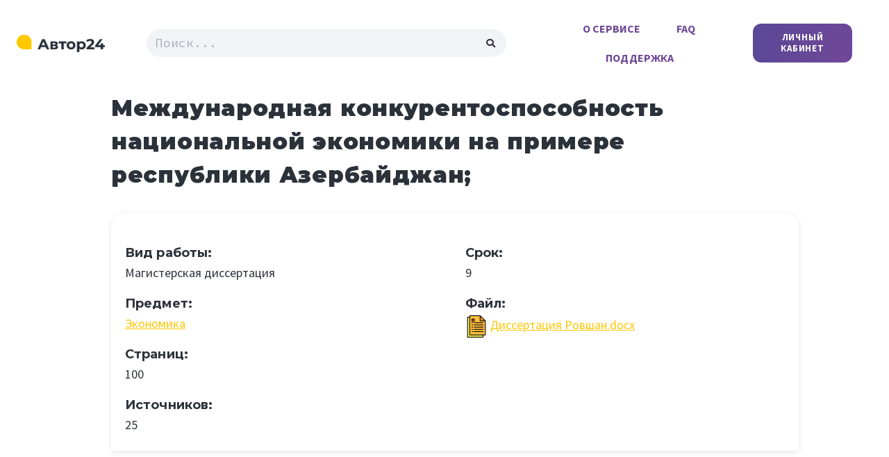

--- FILE ---
content_type: text/html; charset=UTF-8
request_url: https://24author.com/magisterskaya/mezhdunarodnaya-konkurentosposobnost-naczionalnoj-ekonomiki-na-primere-respubliki-azerbajdzhan/
body_size: 13881
content:
<!doctype html>
<html lang="ru-RU" prefix="og: https://ogp.me/ns#">
<head>
	<meta charset="UTF-8">
		<meta name="viewport" content="width=device-width, initial-scale=1">
	<link rel="profile" href="http://gmpg.org/xfn/11">
	<!-- Yandex.Metrika counter -->
<script type="text/javascript" >
   (function(m,e,t,r,i,k,a){m[i]=m[i]||function(){(m[i].a=m[i].a||[]).push(arguments)};
   m[i].l=1*new Date();k=e.createElement(t),a=e.getElementsByTagName(t)[0],k.async=1,k.src=r,a.parentNode.insertBefore(k,a)})
   (window, document, "script", "https://mc.yandex.ru/metrika/tag.js", "ym");

   ym(64490908, "init", {
        clickmap:true,
        trackLinks:true,
        accurateTrackBounce:true,
        webvisor:true
   });
</script>
<noscript><div><img src="https://mc.yandex.ru/watch/64490908" style="position:absolute; left:-9999px;" alt="" /></div></noscript>
<!-- /Yandex.Metrika counter -->
    
<!-- SEO от Rank Math - https://s.rankmath.com/home -->
<title>Международная конкурентоспособность национальной экономики на примере республики Азербайджан;: магистерская диссертация 24 Автор</title>
<meta name="description" content="Используемая литература 1. Абалкин И. Многообразие видов собственности и управление ЭКО, 2006, № 1. 2. Анчишкин А.И. Наука, техника, экономика. М.: Наука,"/>
<meta name="robots" content="follow, index, max-snippet:-1, max-video-preview:-1, max-image-preview:large"/>
<link rel="canonical" href="https://24author.com/magisterskaya/mezhdunarodnaya-konkurentosposobnost-naczionalnoj-ekonomiki-na-primere-respubliki-azerbajdzhan/" />
<meta property="og:locale" content="ru_RU">
<meta property="og:type" content="article">
<meta property="og:title" content="Международная конкурентоспособность национальной экономики на примере республики Азербайджан;: магистерская диссертация 24 Автор">
<meta property="og:description" content="Используемая литература 1. Абалкин И. Многообразие видов собственности и управление ЭКО, 2006, № 1. 2. Анчишкин А.И. Наука, техника, экономика. М.: Наука,">
<meta property="og:url" content="https://24author.com/magisterskaya/mezhdunarodnaya-konkurentosposobnost-naczionalnoj-ekonomiki-na-primere-respubliki-azerbajdzhan/">
<meta property="og:site_name" content="24 Автор">
<meta property="og:updated_time" content="2021-09-15T15:30:48+03:00">
<meta name="twitter:card" content="summary_large_image">
<meta name="twitter:title" content="Международная конкурентоспособность национальной экономики на примере республики Азербайджан;: магистерская диссертация 24 Автор">
<meta name="twitter:description" content="Используемая литература 1. Абалкин И. Многообразие видов собственности и управление ЭКО, 2006, № 1. 2. Анчишкин А.И. Наука, техника, экономика. М.: Наука,">
<!-- /Rank Math WordPress SEO плагин -->

<link rel='dns-prefetch' href='//s.w.org' />
<link rel="alternate" type="application/rss+xml" title="24 Автор &raquo; Лента" href="https://24author.com/feed/" />
<link rel="alternate" type="application/rss+xml" title="24 Автор &raquo; Лента комментариев" href="https://24author.com/comments/feed/" />
<!-- Google Tag Manager -->
<script>(function(w,d,s,l,i){w[l]=w[l]||[];w[l].push({'gtm.start':
new Date().getTime(),event:'gtm.js'});var f=d.getElementsByTagName(s)[0],
j=d.createElement(s),dl=l!='dataLayer'?'&l='+l:'';j.async=true;j.src=
'https://www.googletagmanager.com/gtm.js?id='+i+dl;f.parentNode.insertBefore(j,f);
})(window,document,'script','dataLayer','GTM-WMPW5C4');</script>
<!-- End Google Tag Manager -->


<link rel="stylesheet" href="https://maxcdn.bootstrapcdn.com/bootstrap/4.0.0/css/bootstrap.min.css" integrity="sha384-Gn5384xqQ1aoWXA+058RXPxPg6fy4IWvTNh0E263XmFcJlSAwiGgFAW/dAiS6JXm" crossorigin="anonymous">
<script src="https://maxcdn.bootstrapcdn.com/bootstrap/4.0.0/js/bootstrap.min.js" integrity="sha384-JZR6Spejh4U02d8jOt6vLEHfe/JQGiRRSQQxSfFWpi1MquVdAyjUar5+76PVCmYl" crossorigin="anonymous"></script>

    <link rel="alternate" type="application/rss+xml" title="24 Автор &raquo; Лента комментариев к &laquo;Международная конкурентоспособность национальной экономики на примере республики  Азербайджан;&raquo;" href="https://24author.com/magisterskaya/mezhdunarodnaya-konkurentosposobnost-naczionalnoj-ekonomiki-na-primere-respubliki-azerbajdzhan/feed/" />
<link rel="stylesheet" href="/api/prtnrsWidget.bundle.css">
    <link rel='stylesheet' id='wp-block-library-css'  href='https://24author.com/wp-includes/css/dist/block-library/style.min.css?ver=6c516584baab1e52ed450ebe85118917' type='text/css' media='all' />
<link rel='stylesheet' id='hello-elementor-css'  href='https://24author.com/wp-content/themes/hello-elementor/style.min.css?ver=2.3.1' type='text/css' media='all' />
<link rel='stylesheet' id='hello-elementor-theme-style-css'  href='https://24author.com/wp-content/themes/hello-elementor/theme.min.css?ver=2.3.1' type='text/css' media='all' />
<link rel='stylesheet' id='chld_thm_cfg_child-css'  href='https://24author.com/wp-content/themes/hello-elementor-child/style.css?ver=6c516584baab1e52ed450ebe85118917' type='text/css' media='all' />
<link rel='stylesheet' id='elementor-animations-css'  href='https://24author.com/wp-content/plugins/elementor/assets/lib/animations/animations.min.css?ver=3.2.2' type='text/css' media='all' />
<link rel='stylesheet' id='elementor-frontend-css'  href='https://24author.com/wp-content/plugins/elementor/assets/css/frontend.min.css?ver=3.2.2' type='text/css' media='all' />
<link rel='stylesheet' id='elementor-post-11-css'  href='https://24author.com/wp-content/uploads/elementor/css/post-11.css?ver=1619772019' type='text/css' media='all' />
<link rel='stylesheet' id='elementor-pro-css'  href='https://24author.com/wp-content/plugins/elementor-pro/assets/css/frontend.min.css?ver=3.2.1' type='text/css' media='all' />
<link rel='stylesheet' id='elementor-post-1366-css'  href='https://24author.com/wp-content/uploads/elementor/css/post-1366.css?ver=1619772019' type='text/css' media='all' />
<link rel='stylesheet' id='elementor-post-1398-css'  href='https://24author.com/wp-content/uploads/elementor/css/post-1398.css?ver=1631622010' type='text/css' media='all' />
<link rel='stylesheet' id='google-fonts-1-css'  href='https://fonts.googleapis.com/css?family=Source+Sans+Pro%3A100%2C100italic%2C200%2C200italic%2C300%2C300italic%2C400%2C400italic%2C500%2C500italic%2C600%2C600italic%2C700%2C700italic%2C800%2C800italic%2C900%2C900italic%7CMontserrat%3A100%2C100italic%2C200%2C200italic%2C300%2C300italic%2C400%2C400italic%2C500%2C500italic%2C600%2C600italic%2C700%2C700italic%2C800%2C800italic%2C900%2C900italic%7CSource+Code+Pro%3A100%2C100italic%2C200%2C200italic%2C300%2C300italic%2C400%2C400italic%2C500%2C500italic%2C600%2C600italic%2C700%2C700italic%2C800%2C800italic%2C900%2C900italic&#038;display=auto&#038;subset=cyrillic&#038;ver=6c516584baab1e52ed450ebe85118917' type='text/css' media='all' />
<link rel="https://api.w.org/" href="https://24author.com/wp-json/" /><link rel="EditURI" type="application/rsd+xml" title="RSD" href="https://24author.com/xmlrpc.php?rsd" />
<link rel="wlwmanifest" type="application/wlwmanifest+xml" href="https://24author.com/wp-includes/wlwmanifest.xml" /> 

<link rel='shortlink' href='https://24author.com/?p=3699' />
<link rel="alternate" type="application/json+oembed" href="https://24author.com/wp-json/oembed/1.0/embed?url=https%3A%2F%2F24author.com%2Fmagisterskaya%2Fmezhdunarodnaya-konkurentosposobnost-naczionalnoj-ekonomiki-na-primere-respubliki-azerbajdzhan%2F" />
<link rel="alternate" type="text/xml+oembed" href="https://24author.com/wp-json/oembed/1.0/embed?url=https%3A%2F%2F24author.com%2Fmagisterskaya%2Fmezhdunarodnaya-konkurentosposobnost-naczionalnoj-ekonomiki-na-primere-respubliki-azerbajdzhan%2F&#038;format=xml" />
<link rel="icon" href="https://24author.com/wp-content/uploads/2020/07/favicon-2.png" sizes="32x32" />
<link rel="icon" href="https://24author.com/wp-content/uploads/2020/07/favicon-2.png" sizes="192x192" />
<link rel="apple-touch-icon" href="https://24author.com/wp-content/uploads/2020/07/favicon-2.png" />
<meta name="msapplication-TileImage" content="https://24author.com/wp-content/uploads/2020/07/favicon-2.png" />
</head>
<body class="magisterskaya-template-default single single-magisterskaya postid-3699 single-format-standard wp-custom-logo elementor-default elementor-kit-11">

		<div data-elementor-type="header" data-elementor-id="1366" class="elementor elementor-1366 elementor-location-header" data-elementor-settings="[]">
		<div class="elementor-section-wrap">
					<div class="elementor-section elementor-top-section elementor-element elementor-element-e595ea0 elementor-section-boxed elementor-section-height-default elementor-section-height-default" data-id="e595ea0" data-element_type="section">
						<div class="elementor-container elementor-column-gap-no">
					<div class="elementor-column elementor-col-20 elementor-top-column elementor-element elementor-element-5fe5069" data-id="5fe5069" data-element_type="column">
			<div class="elementor-widget-wrap elementor-element-populated">
								<div class="elementor-element elementor-element-41dc9cf elementor-widget elementor-widget-theme-site-logo elementor-widget-image" data-id="41dc9cf" data-element_type="widget" data-widget_type="theme-site-logo.default">
				<div class="elementor-widget-container">
																<a href="https://24author.com">
							<img width="616" height="120" src="https://24author.com/wp-content/uploads/2020/07/logo-616px.png" class="attachment-full size-full" alt="Логотип сайта 24 автор." loading="lazy" srcset="https://24author.com/wp-content/uploads/2020/07/logo-616px.png 616w, https://24author.com/wp-content/uploads/2020/07/logo-616px-300x58.png 300w" sizes="(max-width: 616px) 100vw, 616px" />								</a>
															</div>
				</div>
					</div>
		</div>
				<div class="elementor-column elementor-col-20 elementor-top-column elementor-element elementor-element-7629739 elementor-hidden-tablet elementor-hidden-phone" data-id="7629739" data-element_type="column">
			<div class="elementor-widget-wrap elementor-element-populated">
								<div class="elementor-element elementor-element-79284a8 elementor-search-form--skin-classic elementor-search-form--button-type-icon elementor-search-form--icon-search elementor-widget elementor-widget-search-form" data-id="79284a8" data-element_type="widget" data-settings="{&quot;skin&quot;:&quot;classic&quot;}" data-widget_type="search-form.default">
				<div class="elementor-widget-container">
					<form class="elementor-search-form" role="search" action="https://24author.com" method="get">
									<div class="elementor-search-form__container">
								<input placeholder="Поиск..." class="elementor-search-form__input" type="search" name="s" title="Поиск" value="">
													<button class="elementor-search-form__submit" type="submit" title="Поиск" aria-label="Поиск">
													<i class="fa fa-search" aria-hidden="true"></i>
							<span class="elementor-screen-only">Поиск</span>
											</button>
											</div>
		</form>
				</div>
				</div>
					</div>
		</div>
				<div class="elementor-column elementor-col-20 elementor-top-column elementor-element elementor-element-35a213e elementor-hidden-desktop" data-id="35a213e" data-element_type="column">
			<div class="elementor-widget-wrap elementor-element-populated">
								<div class="elementor-element elementor-element-3d6a979 elementor-align-right sign-in elementor-widget elementor-widget-button" data-id="3d6a979" data-element_type="widget" data-widget_type="button.default">
				<div class="elementor-widget-container">
					<div class="elementor-button-wrapper">
			<a href="/sign-in/" target="_blank" rel="nofollow" class="elementor-button-link elementor-button elementor-size-sm" role="button">
						<span class="elementor-button-content-wrapper">
						<span class="elementor-button-text">Личный кабинет</span>
		</span>
					</a>
		</div>
				</div>
				</div>
					</div>
		</div>
				<div class="elementor-column elementor-col-20 elementor-top-column elementor-element elementor-element-45edeed" data-id="45edeed" data-element_type="column">
			<div class="elementor-widget-wrap elementor-element-populated">
								<div class="elementor-element elementor-element-c4413b1 elementor-nav-menu__align-center elementor-nav-menu--stretch elementor-nav-menu--indicator-classic elementor-nav-menu--dropdown-tablet elementor-nav-menu__text-align-aside elementor-nav-menu--toggle elementor-nav-menu--burger elementor-widget elementor-widget-nav-menu" data-id="c4413b1" data-element_type="widget" id="main-menu" data-settings="{&quot;full_width&quot;:&quot;stretch&quot;,&quot;layout&quot;:&quot;horizontal&quot;,&quot;toggle&quot;:&quot;burger&quot;}" data-widget_type="nav-menu.default">
				<div class="elementor-widget-container">
						<nav role="navigation" class="elementor-nav-menu--main elementor-nav-menu__container elementor-nav-menu--layout-horizontal e--pointer-none"><ul id="menu-1-c4413b1" class="elementor-nav-menu"><li class="menu-item menu-item-type-custom menu-item-object-custom menu-item-1386"><a rel="nofollow" href="/info/about/" class="elementor-item">О сервисе</a></li>
<li class="menu-item menu-item-type-custom menu-item-object-custom menu-item-1387"><a rel="nofollow" href="/info/faq/" class="elementor-item">FAQ</a></li>
<li class="menu-item menu-item-type-custom menu-item-object-custom menu-item-1388"><a rel="nofollow" href="/info/help/" class="elementor-item">Поддержка</a></li>
</ul></nav>
					<div class="elementor-menu-toggle" role="button" tabindex="0" aria-label="Переключатель меню" aria-expanded="false">
			<i class="eicon-menu-bar" aria-hidden="true"></i>
			<span class="elementor-screen-only">Меню</span>
		</div>
			<nav class="elementor-nav-menu--dropdown elementor-nav-menu__container" role="navigation" aria-hidden="true"><ul id="menu-2-c4413b1" class="elementor-nav-menu"><li class="menu-item menu-item-type-custom menu-item-object-custom menu-item-1386"><a rel="nofollow" href="/info/about/" class="elementor-item">О сервисе</a></li>
<li class="menu-item menu-item-type-custom menu-item-object-custom menu-item-1387"><a rel="nofollow" href="/info/faq/" class="elementor-item">FAQ</a></li>
<li class="menu-item menu-item-type-custom menu-item-object-custom menu-item-1388"><a rel="nofollow" href="/info/help/" class="elementor-item">Поддержка</a></li>
</ul></nav>
				</div>
				</div>
					</div>
		</div>
				<div class="elementor-column elementor-col-20 elementor-top-column elementor-element elementor-element-786c189 elementor-hidden-tablet elementor-hidden-phone" data-id="786c189" data-element_type="column">
			<div class="elementor-widget-wrap elementor-element-populated">
								<div class="elementor-element elementor-element-0d6ca26 elementor-align-right sign-in elementor-widget elementor-widget-button" data-id="0d6ca26" data-element_type="widget" data-widget_type="button.default">
				<div class="elementor-widget-container">
					<div class="elementor-button-wrapper">
			<a href="/sign-in/" target="_blank" rel="nofollow" class="elementor-button-link elementor-button elementor-size-sm" role="button">
						<span class="elementor-button-content-wrapper">
						<span class="elementor-button-text">Личный кабинет</span>
		</span>
					</a>
		</div>
				</div>
				</div>
					</div>
		</div>
							</div>
		</div>
				</div>
		</div>
		
<main class="site-main post-3699 magisterskaya type-magisterskaya status-publish format-standard hentry magisterskie-ekonomika" role="main">
			<header class="page-header">
			<h1 class="entry-title">Международная конкурентоспособность национальной экономики на примере республики  Азербайджан;</h1>		</header>
		
	
	<div class="page-content">
		
		<div class="row">

		<div class="col-md-12 block-info">
			<div class="row">
				
				<div class="col-md-6">
					
						
						<h5 class="h5_content">Вид работы:</h5> 
						<span>Магистерская диссертация</span><br>
					

					<h5 class="h5_content">Предмет:</h5> <a href="https://24author.com/magisterskie/ekonomika/" rel="tag">Экономика</a>					<br>

					
						
						<h5 class="h5_content">Страниц:</h5> 
						<span>100</span><br>
										
					
						
						<h5 class="h5_content">Источников:</h5> 
						<span>25</span><br>
										
				
				</div>
				
				<div class="col-md-6">

						
						<h5 class="h5_content">Срок:</h5> 
						<span>9</span><br>
										
					
						
						<h5 class="h5_content">Файл:</h5> 
						<img src= "/wp-content/uploads/2021/06/document.png" width="32"> <a href="#form_disser">Диссертация Ровшан.docx</a>
										
				
				
				</div>

			</div>
			
		</div>


		<div class="col-md-12">
			<div id="form_disser"></div> <script src="https://edgrmpromo.com/partnersforms/form?component=type12&ref=f77a9594b04cb8a5" charset="utf-8" async></script>
		</div>

		</div>
		<br><br>
			
						<h2 class="h5_content">Содержание:</h2> 
						<div><p>Оглавление<br />
Введение 1<br />
Практическая значимость работы 4<br />
Глава 1. Теоретико-методологические основы конкурентоспособности 4<br />
           1.1Стадии развития мировой  конкурентоспособности 4<br />
1.2 Оценка конкурентоспособности страны 17<br />
Глава 2. Анализ конкурентоспособности экономики (на примере республики Азербайджан). 33<br />
          2.1Влияние мирового опыта развития конкурентноспособности на формирование экономики Азербайджана 33<br />
           2.2 Сравнительный анализ конкурентоспособности Азербайджана и других стран 40<br />
Глава 3. Основные направления повышения конкурентоспособности Азербайджана в современных условиях. 51<br />
           3.1 Программа государственная политики  по развитию промышленности как один из приоритетов повышения конкурентоспособности. 51<br />
          3.2 Социально-экономическое развитие республики, по средствам информационных и коммуникативных технология.  68<br />
Заключение 81<br />
Приложение 1 88<br />
Приложение 2 90<br />
Список литературы 92</p>
</div><br>
					
		<br>
		<h2>Используемая литература</h2>
<p>1. Абалкин И. Многообразие видов собственности и управление ЭКО, 2006, № 1.<br />
2. Анчишкин А.И. Наука, техника, экономика. М.: Наука, 2000-315<br />
3. Абмидин А.Г. Технологический обмен как фактор экономического развития. Дисс. Канд. Наук Хабаровск, 2009<br />
4. Адрианов В.Д. Новые индустриальные страны Азии в мировом капиталистическом хозяйстве. Приложение БИКИ, 2011<br />
5.Алещенко В. В. «Теоретико-методологические вопросы конкурентоспособности экономической системы».//Маркетинг в России и за рубежом. 2005.<br />
6. Азербайджанская республика в 2008 гг. Статистические ежегодники,- Баку: Азернешр, 2013<br />
7. Богопольский И.Е. Управление передовым опытом (организация изучения и внедрения).- М.: Знание , 2007.<br />
8. Бобков О.И., Соколов Е.Е. Изучение и внедрение передового производственного опыта. М.: Экономика, 2009.<br />
9. Быкова В., Шмелев Н. Конкуренция и кооперация на рынках &#171;высоких технологий&#187;. Мировая экономика и международные отношения, 2003, #9. Ю.Беренс В., Ховранек П.М. Руководство по оценке эффективности инвестиций.- М.: Инфра-М, 2005.<br />
10. Васильева И. Н. Экономические основы технологического развития. М., &#171;ЮНИТИ&#187;, 2014.<br />
11. Вахламов И.А. Стимулирование создания и внедрения новой техники.-М.: Профиздат, 2009<br />
12. Валдайцев С. В. Оценка бизнеса и инноваций. / М.: &#171;ФИЛИНЪ&#187;, 2007 .<br />
13. Водянов А.А. Инвестиционные процессы в экономике переходного периода.- М.: Наука, 1995.<br />
14. Волочек JI., Водачкова О. Стратегия управления инновациями на предприятии: Пер. со словац. —М.: Экономика, 2001.<br />
15.Гельвановский М. И., Жуковская В., Трофимова И. Гельвановский М.И., Жуковская В.М. «Конкурентоспособность в микро-, мезо- и макроуровневом измерениях // Российский экономический журнал 2003<br />
16.Гельвановский М. И., Жуковская «О методах межстранового сопоставления показателей конкурентоспособности. Вопросы статистики 2000.<br />
17. Глазьев С.Ю. Теория долгосрочного технико-экономического разви-тия.Изд-во &#171;ВладДар&#187;, М., 2004.<br />
18. Гаузнер Н. Теория &#171;информационного общества&#187; и реальности капитализма. / Мировая экономика и международ.отношения. М., 2003, #4.<br />
19.Гельвановский М. И. «Национальная конкурентоспособность: понятия, факторы, показатели». 1999.<br />
20.Джамилов М. «Азербайджан на евразийском экономическом пространстве: аспект международной конкурентоспособности».<br />
21. Зыков Ю.А. Актуальные проблемы экономики НТП. М.: Наука, 2007.<br />
22. Кутейников А. А. Технологические нововведения в экономике США.- М.: Наука, 2010.<br />
23. Кинг У., Клиланд Д. Стратегическое планирование и хозяйственная политика-М.: Прогресс, 2013. Пер.с англ.<br />
24. Кисин Р., Литвинский Ю. Системное управление промышленным производством,- Рига: Авотс, 2014.<br />
25. Ковалев А. Ф.Организация внедрения новой техники в промышленности.-Киев : Техника, 2000.<br />
26. Козырев А., Артюхин А. О &#171;новых формах&#187; инвестиций в развивающихся странах. Мировая экономика и международные отношения. 2012, #1.<br />
27. Колмогоров В.П. Социально экономические проблемы использования передового опыта производства: Автореф. дисс. кан. экон. наук. &#8212; М., 2003.<br />
28. Колосов А. Роль прогнозирования в управлении экономикой. Вопросы экономики, 2009.<br />
29. Комплексное народнохозяйственное планирование. М.: Экономика,2004.<br />
30. Кочетков А.В., Абахов Ю.М., Ронкин Г.С. Новые стратегии управления региональными системами. -М., 2008<br />
31.Коршунова Г. В. Коршунова Г. В. «Проблемы формирования конкурентоспособности национальной экономики»//Финансы и кредит 2006.<br />
32.Критерии анализа конкурентоспособности трансформируемой экономики.// Финансы и кредит 2006.<br />
33. Кравцов И. И. Методические рекомендации по экономическому обоснованию крупных научно-технических программ и проектов. — М.: ИЭ РАН, рукопись, 2007.<br />
34. Лаврентьев В.Н. Новые индустриальные страны Азии: перестройка промышленной структуры. М.: Наука, 1990.<br />
35. Лебедев В.Г. Производительные силы и социальный прогресс. М.: Наука, 2008<br />
36. Леонтьев В.В. Будущее мировой экономики. М., 2015<br />
37. Лобачева Е.Н. Научно-технический прогресс: закономерности и противоречия.- М.: Наука, 2000.<br />
38. Лисичкин В.А., Ямпольский С.М. Прогнозирование научно-технического прогресса. М.: Экономика, 1992.<br />
39. Липсиц И.В., Коссов В.В. Инвестиционный проект. М.:БЕК, 2008<br />
40. Мазуров В.М. Южная Корея и США (1980 1990 ).-М.,1992.<br />
41. Матвеев А.В. Формирование и развитие производственной и экспортной базы электроники развивающихся стран ЮВА и Дальнего Востока.-ВНИИКИ, 2006<br />
42. Меньшиков С.В. Экономика России: практические и теоретические вопросы перехода к рынку. М.: Наука, 2004<br />
43. Медведев В.А. Управление производством: проблемы теории и практики. М.: Политиздат, 2011.<br />
44. Мильнер Б.В. Организация программно-целевого управления. М.: Наука, 2005<br />
45. Медведев А.И. Воздействие внешней  торговли наукоемкой продукцией на научно-технический прогресс ведущих капиталистических стран. Дисс. канд. наук Москва, 2008.<br />
46. Механизм научно-технологического развития экономики,- М.:ВладМо, 2006.<br />
47.Музаффарли Н. «Рейтинг Азербайджана в международных сравнительных исследованиях». «Кавказ &#038; Глобализация». (журнал социально- политических и экономических исследований.) 2007.<br />
48. Научно-технический прогресс и инвестиционная политика.- М.: Экономика, 1995.<br />
49. Народное хозяйство Азербайджанской республики. Статистические ежегодники. Баку: Азернешр, 2005<br />
50. Научно технический прогресс: программный подход. &#8212; М.: Мысль, 1991.<br />
51. НТП и структурные сдвиги в экономике промышленно развитых стран мира,- М.: Наука, 2002<br />
52. Некрасов Н.Н. Региональная экономика. Теория, проблемы, методы. М.: Наука, 2002.<br />
53. Никитин С. Теория &#171;длинных волн&#187; НТР./ Мировая экономика и международ, отношения. М., 2008, #8.<br />
54. Новицкий В.Г., Павленко В.М. Машиностроительный комплекс СНГ и проблемы экономической политики//Вопросы экономики. 2011, № 11.<br />
55. Новикова О.В. , Аносова JI.A., Долькова В.А. Экономика стран Юго-Восточной Азии.-М.: Наука, 2001.<br />
56. Новиков Е.Д., Самохин Ю.М. Комплексные народно-хозяйственные программы. М.: Наука, 2009.<br />
57. Новрузов Р.Б. Применение методов распознавания образов при интерпретации данных социально-экономических исследований. Дисс.канд. экон. наук Баку, 2000.<br />
58. Новрузов Р.Б. Механизм стратегического управления научно-техническим прогрессом. Известия АН Азербайджанской ССР, серия &#171;Экономика&#187;, 2012, #1.<br />
59. Обмен опытом самые дешевые инвестиции. Пер. с нем./Под ред. Р.А. Белоусова. &#8212; М.: Прогресс, 2012<br />
60. Питере Т., Уотермен Р. В поисках эффективного управления: (Опыт лучших компаний): Пер. с англ. М.: Прогресс, 2006<br />
61. Прошин А.А., Тимонин А.А. Неоколониализм США и Южная Корея.-М: Наука, 2009.<br />
62. Повышение инновационной активности России.-М.: Экономика, 2003.<br />
63.Портер М. «Международная конкуренция»/ пер. с англ.- М.: издательский дом «Вильямс», 2002.<br />
64. Портер М. «Конкурентное преимущество: как достичь высокого результата и обеспечить его устойчивость»./ пер. с англ. –М.: Альпина Бизнес Букс, 2005.<br />
65. Проблемы регионального управления научно-техническим прогрессом-М.: Наука, 2009.<br />
66. Румянцев А.А и др. Переход к новому технологическому укладу: влияние социально-экономических условий. СПб.: Стеле, 2013.<br />
67. Рыбакова Т.А. Электронизация производства.- Новосибирское отделение, Наука, 2005<br />
68. Самохин Ю.М. К вопросу об использовании программ в комплексном планировании. Экономика и математические методы, 2013.<br />
69. Свод законов Тайхоре. М.: Наука ,2000<br />
70. Сингапур. Справочник.-М.: Наука, 2011.<br />
71. Слижис М.У. Экономический потенциал основных производственных фондов в машиностроении. М.: Машиностроение, 2013.<br />
72. Совершенствование управления экономикой региона.- Киев: Наукова думка2003<br />
73. Социально-экономические противоречия современного этапа НТР,-М.:Наука, 2012<br />
74. Столяров Ю., Ульяничев С. Научно-техническая стратегия Японии.-МЭМО,#6, 2001<br />
75. Социальные проблемы в перспективном планировании.-М.: Экономика, 2006<br />
76. Стефанов Н.В., Самсонова К. Программно-целевой подход в управлении. -М.: Прогресс, 1991.<br />
77. Суслина С.С. Промышленность Южной Кореи. М.: Наука, 2014<br />
78. Суслина С.С. Экспансия иностранного капитала в промышленности Южной Кореи. М.: Наука , 2011.<br />
79. Супян В.Б. Современный этап НТР: некоторые социально-экономические последствия в США. М.: Экономика, 2004.<br />
80. Твисс Б. Управление научно-техническими нововведениями. М.: Экономика, 2015<br />
81. Управление инновациями. Факторы успеха новых фирм,- М.: Экономика, 2008<br />
82. Урсул А.Д., Лось В.А. Стратегия перехода России на модель устьойчивого развития.-М.: Луч, 2011.<br />
83. Уразова Е.И. Налоги и экономический рост развивающихся стран.-М.: Наука, 2003.<br />
84. Фатхутдинов Р. А. «Стратегическая конкурентоспособность».-М., 2005<br />
85.Федоров В.А. От будущего к настоящему: проблемы прогнозирования и управление научно-техническим прогрессом.-М., Наука, 2015.<br />
86. Фостер Р. Обновление производства: атакующие выигрывают.- М.: Прогресс, 2009<br />
87. Черевко Ю.М., Шевченко Н.Ю. Экономические отношения в треугольнике &#187; Япония новые индустриальные страны &#8212; США.-М.: Наука, 2007<br />
88. Шиловцев С.И. О закономерностях структурных сдвигов в экономике развивающихся стран. -М.: Экономика, 2014<br />
89. Шипаев В.И. Япония и Южная Корея. Помощь развитию и ее последствия. М.: Наука, 2015<br />
90. Ширяев Ю.С. Две линии в условиях современного производственного переворота.-М.: Экономика, 1990<br />
91. Ширяев Ю.С. Мировое хозяйство: новые технологии и социально-экономические факторы развития.-М.: Наука, 2012.<br />
92. Шкурко С.И., Крапивин О.М. Передовой опыт: организация изучения и внедрения. М.: Знание, 2014<br />
93. Шмелев Д. Вскрывать и полнее использовать резервы // Плановое хозяйство. 2000 # 1.<br />
94. Шумпетер И. Теория экономического развития.-М.: Прогресс, 1992.<br />
95. Шонбергер Р. Японские методы управления производством. М.: Экономика, 2011.<br />
96. Экономические проблемы научно-технического прогресса / Под ред. Г.А. Краюхина. М.&#8217;.Экономика, 2008.<br />
97. Яковец Ю.В. Тенденции структурных сдвигов в экономике// Экономист.-2014., №12.<br />
98. Яковец Ю.В. История цивилизаций.-М.: наука, 2011<br />
99. Ясин Е. «Конкурентоспособность и модернизация российской экономики».// Вопросы экономики 2004.<br />
100.Аналитический доклад 2014. The Global Competitiveness Report 2014- 2015<br />
101.Данные ЦБ Азербайджана www.cbar.az</p>
		
		
		
		
		
		<div class="post-tags">
					</div>
				
		<br>
		<br>
		<div class="row post-navigation">
			
				<div class="col-md-6 post-previous">
					<h5 class="nav-previous"><a href="https://24author.com/magisterskaya/formirovanie-i-razvitie-proektnyh-komand/" rel="prev">Формирование и развитие проектных команд</a></h5>
					<span><i class="fas fa-long-arrow-alt-left"></i> Предыдущая запись</span>
				</div>
				<div class="col-md-6 post-next">
					<h5 class="nav-next" style='float:right'><a href="https://24author.com/magisterskaya/nauchnaya-organizacziya-truda-sledovatelya/" rel="next">Научная организация труда следователя</a></h5> <br>
					<span style='float:right'>Следующая запись <i class="fas fa-long-arrow-alt-right"></i></span>
				</div>	
		</div>
		<br>
		
	
	</div>
</main>

			<div data-elementor-type="footer" data-elementor-id="1398" class="elementor elementor-1398 elementor-location-footer" data-elementor-settings="[]">
		<div class="elementor-section-wrap">
					<div class="elementor-section elementor-top-section elementor-element elementor-element-112e241 elementor-section-boxed elementor-section-height-default elementor-section-height-default" data-id="112e241" data-element_type="section" data-settings="{&quot;background_background&quot;:&quot;classic&quot;}">
						<div class="elementor-container elementor-column-gap-default">
					<div class="elementor-column elementor-col-100 elementor-top-column elementor-element elementor-element-4c5127f" data-id="4c5127f" data-element_type="column">
			<div class="elementor-widget-wrap elementor-element-populated">
								<div class="elementor-section elementor-inner-section elementor-element elementor-element-d7e4311 elementor-section-boxed elementor-section-height-default elementor-section-height-default" data-id="d7e4311" data-element_type="section">
						<div class="elementor-container elementor-column-gap-no">
					<div class="elementor-column elementor-col-33 elementor-inner-column elementor-element elementor-element-dcd8368" data-id="dcd8368" data-element_type="column">
			<div class="elementor-widget-wrap elementor-element-populated">
								<div class="elementor-element elementor-element-9e02dec elementor-widget elementor-widget-theme-site-logo elementor-widget-image" data-id="9e02dec" data-element_type="widget" data-widget_type="theme-site-logo.default">
				<div class="elementor-widget-container">
																<a href="https://24author.com">
							<img width="616" height="120" src="https://24author.com/wp-content/uploads/2020/07/logo-616px.png" class="attachment-full size-full" alt="Логотип сайта 24 автор." loading="lazy" srcset="https://24author.com/wp-content/uploads/2020/07/logo-616px.png 616w, https://24author.com/wp-content/uploads/2020/07/logo-616px-300x58.png 300w" sizes="(max-width: 616px) 100vw, 616px" />								</a>
															</div>
				</div>
				<div class="elementor-element elementor-element-56b8cdf elementor-widget elementor-widget-heading" data-id="56b8cdf" data-element_type="widget" data-widget_type="heading.default">
				<div class="elementor-widget-container">
			<span class="elementor-heading-title elementor-size-default">Автор 24 — сервис помощи студентам. Мы не продаём готовые дипломы об образовании.</span>		</div>
				</div>
					</div>
		</div>
				<div class="elementor-column elementor-col-33 elementor-inner-column elementor-element elementor-element-577ebae" data-id="577ebae" data-element_type="column">
			<div class="elementor-widget-wrap elementor-element-populated">
								<div class="elementor-element elementor-element-cd315c4 elementor-nav-menu--dropdown-none elementor-nav-menu--indicator-chevron elementor-widget elementor-widget-nav-menu" data-id="cd315c4" data-element_type="widget" data-settings="{&quot;layout&quot;:&quot;vertical&quot;}" data-widget_type="nav-menu.default">
				<div class="elementor-widget-container">
						<nav role="navigation" class="elementor-nav-menu--main elementor-nav-menu__container elementor-nav-menu--layout-vertical e--pointer-none"><ul id="menu-1-cd315c4" class="elementor-nav-menu sm-vertical"><li class="menu-item menu-item-type-custom menu-item-object-custom menu-item-has-children menu-item-4101"><a class="elementor-item">Лента работ</a>
<ul class="sub-menu elementor-nav-menu--dropdown">
	<li class="menu-item menu-item-type-post_type_archive menu-item-object-magisterskaya menu-item-has-children menu-item-4102"><a href="https://24author.com/magisterskaya/" class="elementor-sub-item">Магистерские диссертации</a>
	<ul class="sub-menu elementor-nav-menu--dropdown">
		<li class="menu-item menu-item-type-taxonomy menu-item-object-magisterskie menu-item-5825"><a href="https://24author.com/magisterskie/pravo-i-yurisprudencziya/" class="elementor-sub-item">Право и юриспруденция</a></li>
		<li class="menu-item menu-item-type-taxonomy menu-item-object-magisterskie menu-item-5826"><a href="https://24author.com/magisterskie/elektronika-elektrotehnika-radiotehnika/" class="elementor-sub-item">Электроника, электротехника, радиотехника</a></li>
	</ul>
</li>
	<li class="menu-item menu-item-type-post_type_archive menu-item-object-kandidatskaya menu-item-has-children menu-item-5822"><a href="https://24author.com/kandidatskaya/" class="elementor-sub-item">Кандидатские диссертации</a>
	<ul class="sub-menu elementor-nav-menu--dropdown">
		<li class="menu-item menu-item-type-taxonomy menu-item-object-kandidatskie menu-item-5827"><a href="https://24author.com/kandidatskie/pravo-i-yurisprudencziya/" class="elementor-sub-item">Право и юриспруденция</a></li>
		<li class="menu-item menu-item-type-taxonomy menu-item-object-kandidatskie menu-item-5828"><a href="https://24author.com/kandidatskie/ekonomika/" class="elementor-sub-item">Экономика</a></li>
	</ul>
</li>
</ul>
</li>
<li class="menu-item menu-item-type-post_type menu-item-object-page menu-item-1821"><a href="https://24author.com/service/" class="elementor-item">Услуги</a></li>
<li class="menu-item menu-item-type-post_type menu-item-object-page menu-item-privacy-policy menu-item-1405"><a href="https://24author.com/about/privacy-policy/" class="elementor-item">Политика конфиденциальности</a></li>
<li class="menu-item menu-item-type-post_type menu-item-object-page menu-item-1406"><a href="https://24author.com/about/contact/" class="elementor-item">Контакты</a></li>
</ul></nav>
					<div class="elementor-menu-toggle" role="button" tabindex="0" aria-label="Переключатель меню" aria-expanded="false">
			<i class="eicon-menu-bar" aria-hidden="true"></i>
			<span class="elementor-screen-only">Меню</span>
		</div>
			<nav class="elementor-nav-menu--dropdown elementor-nav-menu__container" role="navigation" aria-hidden="true"><ul id="menu-2-cd315c4" class="elementor-nav-menu sm-vertical"><li class="menu-item menu-item-type-custom menu-item-object-custom menu-item-has-children menu-item-4101"><a class="elementor-item">Лента работ</a>
<ul class="sub-menu elementor-nav-menu--dropdown">
	<li class="menu-item menu-item-type-post_type_archive menu-item-object-magisterskaya menu-item-has-children menu-item-4102"><a href="https://24author.com/magisterskaya/" class="elementor-sub-item">Магистерские диссертации</a>
	<ul class="sub-menu elementor-nav-menu--dropdown">
		<li class="menu-item menu-item-type-taxonomy menu-item-object-magisterskie menu-item-5825"><a href="https://24author.com/magisterskie/pravo-i-yurisprudencziya/" class="elementor-sub-item">Право и юриспруденция</a></li>
		<li class="menu-item menu-item-type-taxonomy menu-item-object-magisterskie menu-item-5826"><a href="https://24author.com/magisterskie/elektronika-elektrotehnika-radiotehnika/" class="elementor-sub-item">Электроника, электротехника, радиотехника</a></li>
	</ul>
</li>
	<li class="menu-item menu-item-type-post_type_archive menu-item-object-kandidatskaya menu-item-has-children menu-item-5822"><a href="https://24author.com/kandidatskaya/" class="elementor-sub-item">Кандидатские диссертации</a>
	<ul class="sub-menu elementor-nav-menu--dropdown">
		<li class="menu-item menu-item-type-taxonomy menu-item-object-kandidatskie menu-item-5827"><a href="https://24author.com/kandidatskie/pravo-i-yurisprudencziya/" class="elementor-sub-item">Право и юриспруденция</a></li>
		<li class="menu-item menu-item-type-taxonomy menu-item-object-kandidatskie menu-item-5828"><a href="https://24author.com/kandidatskie/ekonomika/" class="elementor-sub-item">Экономика</a></li>
	</ul>
</li>
</ul>
</li>
<li class="menu-item menu-item-type-post_type menu-item-object-page menu-item-1821"><a href="https://24author.com/service/" class="elementor-item">Услуги</a></li>
<li class="menu-item menu-item-type-post_type menu-item-object-page menu-item-privacy-policy menu-item-1405"><a href="https://24author.com/about/privacy-policy/" class="elementor-item">Политика конфиденциальности</a></li>
<li class="menu-item menu-item-type-post_type menu-item-object-page menu-item-1406"><a href="https://24author.com/about/contact/" class="elementor-item">Контакты</a></li>
</ul></nav>
				</div>
				</div>
					</div>
		</div>
				<div class="elementor-column elementor-col-33 elementor-inner-column elementor-element elementor-element-c8c6b98" data-id="c8c6b98" data-element_type="column">
			<div class="elementor-widget-wrap elementor-element-populated">
								<div class="elementor-element elementor-element-f08be39 elementor-widget elementor-widget-heading" data-id="f08be39" data-element_type="widget" id="email" data-widget_type="heading.default">
				<div class="elementor-widget-container">
			<span class="elementor-heading-title elementor-size-default"><a href="mailto:support@author24.ru">support@author24.ru</a></span>		</div>
				</div>
					</div>
		</div>
							</div>
		</div>
				<div class="elementor-element elementor-element-10a93a8 elementor-widget-divider--view-line elementor-widget elementor-widget-divider" data-id="10a93a8" data-element_type="widget" data-widget_type="divider.default">
				<div class="elementor-widget-container">
					<div class="elementor-divider">
			<span class="elementor-divider-separator">
						</span>
		</div>
				</div>
				</div>
				<div class="elementor-element elementor-element-3b41bb3 elementor-widget elementor-widget-heading" data-id="3b41bb3" data-element_type="widget" data-widget_type="heading.default">
				<div class="elementor-widget-container">
			<span class="elementor-heading-title elementor-size-default">© 2012–2026 «24 Автор».</span>		</div>
				</div>
					</div>
		</div>
							</div>
		</div>
				</div>
		</div>
		
<!-- Google Tag Manager (noscript) -->
<noscript><iframe src="https://www.googletagmanager.com/ns.html?id=GTM-WMPW5C4"
height="0" width="0" style="display:none;visibility:hidden"></iframe></noscript>
<!-- End Google Tag Manager (noscript) -->
    <link rel='stylesheet' id='elementor-icons-shared-0-css'  href='https://24author.com/wp-content/plugins/elementor/assets/lib/font-awesome/css/fontawesome.min.css?ver=5.15.1' type='text/css' media='all' />
<link rel='stylesheet' id='elementor-icons-fa-solid-css'  href='https://24author.com/wp-content/plugins/elementor/assets/lib/font-awesome/css/solid.min.css?ver=5.15.1' type='text/css' media='all' />
<script type='text/javascript' src='https://24author.com/wp-includes/js/wp-embed.min.js?ver=6c516584baab1e52ed450ebe85118917' id='wp-embed-js'></script>
<script type='text/javascript' src='https://24author.com/wp-includes/js/jquery/jquery.min.js?ver=3.5.1' id='jquery-core-js'></script>
<script type='text/javascript' src='https://24author.com/wp-includes/js/jquery/jquery-migrate.min.js?ver=3.3.2' id='jquery-migrate-js'></script>
<script type='text/javascript' src='https://24author.com/wp-content/plugins/elementor-pro/assets/lib/smartmenus/jquery.smartmenus.min.js?ver=1.0.1' id='smartmenus-js'></script>
<script type='text/javascript' src='https://24author.com/wp-content/plugins/elementor-pro/assets/js/webpack-pro.runtime.min.js?ver=3.2.1' id='elementor-pro-webpack-runtime-js'></script>
<script type='text/javascript' src='https://24author.com/wp-content/plugins/elementor/assets/js/webpack.runtime.min.js?ver=3.2.2' id='elementor-webpack-runtime-js'></script>
<script type='text/javascript' src='https://24author.com/wp-content/plugins/elementor/assets/js/frontend-modules.min.js?ver=3.2.2' id='elementor-frontend-modules-js'></script>
<script type='text/javascript' src='https://24author.com/wp-content/plugins/elementor-pro/assets/lib/sticky/jquery.sticky.min.js?ver=3.2.1' id='elementor-sticky-js'></script>
<script type='text/javascript' id='elementor-pro-frontend-js-before'>
var ElementorProFrontendConfig = {"ajaxurl":"https:\/\/24author.com\/wp-admin\/admin-ajax.php","nonce":"e99fae35ea","urls":{"assets":"https:\/\/24author.com\/wp-content\/plugins\/elementor-pro\/assets\/"},"i18n":{"toc_no_headings_found":"\u041d\u0430 \u0441\u0442\u0440\u0430\u043d\u0438\u0446\u0435 \u043d\u0435 \u043d\u0430\u0439\u0434\u0435\u043d\u044b \u0437\u0430\u0433\u043e\u043b\u043e\u0432\u043a\u0438"},"shareButtonsNetworks":{"facebook":{"title":"Facebook","has_counter":true},"twitter":{"title":"Twitter"},"google":{"title":"Google+","has_counter":true},"linkedin":{"title":"LinkedIn","has_counter":true},"pinterest":{"title":"Pinterest","has_counter":true},"reddit":{"title":"Reddit","has_counter":true},"vk":{"title":"VK","has_counter":true},"odnoklassniki":{"title":"OK","has_counter":true},"tumblr":{"title":"Tumblr"},"digg":{"title":"Digg"},"skype":{"title":"Skype"},"stumbleupon":{"title":"StumbleUpon","has_counter":true},"mix":{"title":"Mix"},"telegram":{"title":"Telegram"},"pocket":{"title":"Pocket","has_counter":true},"xing":{"title":"XING","has_counter":true},"whatsapp":{"title":"WhatsApp"},"email":{"title":"Email"},"print":{"title":"Print"}},"facebook_sdk":{"lang":"ru_RU","app_id":""},"lottie":{"defaultAnimationUrl":"https:\/\/24author.com\/wp-content\/plugins\/elementor-pro\/modules\/lottie\/assets\/animations\/default.json"}};
</script>
<script type='text/javascript' src='https://24author.com/wp-content/plugins/elementor-pro/assets/js/frontend.min.js?ver=3.2.1' id='elementor-pro-frontend-js'></script>
<script type='text/javascript' src='https://24author.com/wp-content/plugins/elementor/assets/lib/waypoints/waypoints.min.js?ver=4.0.2' id='elementor-waypoints-js'></script>
<script type='text/javascript' src='https://24author.com/wp-includes/js/jquery/ui/core.min.js?ver=1.12.1' id='jquery-ui-core-js'></script>
<script type='text/javascript' id='elementor-frontend-js-before'>
var elementorFrontendConfig = {"environmentMode":{"edit":false,"wpPreview":false,"isScriptDebug":false},"i18n":{"shareOnFacebook":"\u041f\u043e\u0434\u0435\u043b\u0438\u0442\u044c\u0441\u044f \u0432 Facebook","shareOnTwitter":"\u041f\u043e\u0434\u0435\u043b\u0438\u0442\u044c\u0441\u044f \u0432 Twitter","pinIt":"\u0417\u0430\u043f\u0438\u043d\u0438\u0442\u044c","download":"\u0421\u043a\u0430\u0447\u0430\u0442\u044c","downloadImage":"\u0421\u043a\u0430\u0447\u0430\u0442\u044c \u0438\u0437\u043e\u0431\u0440\u0430\u0436\u0435\u043d\u0438\u0435","fullscreen":"\u0412\u043e \u0432\u0435\u0441\u044c \u044d\u043a\u0440\u0430\u043d","zoom":"\u0423\u0432\u0435\u043b\u0438\u0447\u0435\u043d\u0438\u0435","share":"\u041f\u043e\u0434\u0435\u043b\u0438\u0442\u044c\u0441\u044f","playVideo":"\u041f\u0440\u043e\u0438\u0433\u0440\u0430\u0442\u044c \u0432\u0438\u0434\u0435\u043e","previous":"\u041d\u0430\u0437\u0430\u0434","next":"\u0414\u0430\u043b\u0435\u0435","close":"\u0417\u0430\u043a\u0440\u044b\u0442\u044c"},"is_rtl":false,"breakpoints":{"xs":0,"sm":480,"md":768,"lg":1025,"xl":1440,"xxl":1600},"responsive":{"breakpoints":{"mobile":{"label":"\u0422\u0435\u043b\u0435\u0444\u043e\u043d","value":767,"direction":"max","is_enabled":true},"mobile_extra":{"label":"\u041c\u043e\u0431\u0438\u043b\u044c\u043d\u044b\u0435 \u0440\u0430\u0441\u0448\u0438\u0440\u0435\u043d\u043d\u044b\u0435","value":880,"direction":"max","is_enabled":false},"tablet":{"label":"\u041f\u043b\u0430\u043d\u0448\u0435\u0442","value":1024,"direction":"max","is_enabled":true},"tablet_extra":{"label":"\u041f\u043b\u0430\u043d\u0448\u0435\u0442 \u0420\u0430\u0441\u0448\u0438\u0440\u0435\u043d\u043d\u044b\u0439","value":1365,"direction":"max","is_enabled":false},"laptop":{"label":"\u041d\u043e\u0443\u0442\u0431\u0443\u043a","value":1620,"direction":"max","is_enabled":false},"widescreen":{"label":"\u0428\u0438\u0440\u043e\u043a\u043e\u0444\u043e\u0440\u043c\u0430\u0442\u043d\u044b\u0435","value":2400,"direction":"min","is_enabled":false}}},"version":"3.2.2","is_static":false,"experimentalFeatures":{"e_dom_optimization":true,"e_optimized_assets_loading":true,"a11y_improvements":true,"e_import_export":true,"form-submissions":true},"urls":{"assets":"https:\/\/24author.com\/wp-content\/plugins\/elementor\/assets\/"},"settings":{"page":[],"editorPreferences":[]},"kit":{"active_breakpoints":["viewport_mobile","viewport_tablet"],"global_image_lightbox":"yes","lightbox_enable_counter":"yes","lightbox_enable_fullscreen":"yes","lightbox_enable_zoom":"yes","lightbox_enable_share":"yes","lightbox_title_src":"title","lightbox_description_src":"description"},"post":{"id":3699,"title":"%D0%9C%D0%B5%D0%B6%D0%B4%D1%83%D0%BD%D0%B0%D1%80%D0%BE%D0%B4%D0%BD%D0%B0%D1%8F%20%D0%BA%D0%BE%D0%BD%D0%BA%D1%83%D1%80%D0%B5%D0%BD%D1%82%D0%BE%D1%81%D0%BF%D0%BE%D1%81%D0%BE%D0%B1%D0%BD%D0%BE%D1%81%D1%82%D1%8C%20%D0%BD%D0%B0%D1%86%D0%B8%D0%BE%D0%BD%D0%B0%D0%BB%D1%8C%D0%BD%D0%BE%D0%B9%20%D1%8D%D0%BA%D0%BE%D0%BD%D0%BE%D0%BC%D0%B8%D0%BA%D0%B8%20%D0%BD%D0%B0%20%D0%BF%D1%80%D0%B8%D0%BC%D0%B5%D1%80%D0%B5%20%D1%80%D0%B5%D1%81%D0%BF%D1%83%D0%B1%D0%BB%D0%B8%D0%BA%D0%B8%20%D0%90%D0%B7%D0%B5%D1%80%D0%B1%D0%B0%D0%B9%D0%B4%D0%B6%D0%B0%D0%BD%3B%3A%20%D0%BC%D0%B0%D0%B3%D0%B8%D1%81%D1%82%D0%B5%D1%80%D1%81%D0%BA%D0%B0%D1%8F%20%D0%B4%D0%B8%D1%81%D1%81%D0%B5%D1%80%D1%82%D0%B0%D1%86%D0%B8%D1%8F%2024%20%D0%90%D0%B2%D1%82%D0%BE%D1%80","excerpt":"","featuredImage":false}};
</script>
<script type='text/javascript' src='https://24author.com/wp-content/plugins/elementor/assets/js/frontend.min.js?ver=3.2.2' id='elementor-frontend-js'></script>
<script type='text/javascript' src='https://24author.com/wp-content/plugins/elementor-pro/assets/js/elements-handlers.min.js?ver=3.2.1' id='pro-elements-handlers-js'></script>
<script src="/api/prtnrsWidgetReact.js"></script>
<script>
    var myWidget = window._A24widgetAPI.createWidget({
        ref: 'f8510bebdcbeb2a7', // Ваш referer key
        component: 'type12', // Тип устанавливаемой формы (соответствует переменной указаной в заголовке формы)
        el: document.getElementById('form12'), // ID контейнера
        color: '#FDC706', // Цвет элементов формы
        type_id: 0, // Выбранный тип работы (укажите 0 если тип не выбран)
        category_id: 0, // Выбранный предмет (укажите 0 если предмет не выбран)
        closed: false, // При загрузке страницы динамичные формы будут раскрытыми
        focused: false // Фокусирование курсора на первом поле виджета при загрузке страницы
    });
</script>
    <script src="/api/chat.js" defer></script>
    
</body>
</html>

<!-- Dynamic page generated in 0.440 seconds. -->
<!-- Cached page generated by WP-Super-Cache on 2026-01-21 10:23:37 -->

<!-- Compression = gzip -->

--- FILE ---
content_type: text/plain
request_url: https://www.google-analytics.com/j/collect?v=1&_v=j102&a=1295768368&t=pageview&_s=1&dl=https%3A%2F%2F24author.com%2Fmagisterskaya%2Fmezhdunarodnaya-konkurentosposobnost-naczionalnoj-ekonomiki-na-primere-respubliki-azerbajdzhan%2F&ul=en-us%40posix&dt=%D0%9C%D0%B5%D0%B6%D0%B4%D1%83%D0%BD%D0%B0%D1%80%D0%BE%D0%B4%D0%BD%D0%B0%D1%8F%20%D0%BA%D0%BE%D0%BD%D0%BA%D1%83%D1%80%D0%B5%D0%BD%D1%82%D0%BE%D1%81%D0%BF%D0%BE%D1%81%D0%BE%D0%B1%D0%BD%D0%BE%D1%81%D1%82%D1%8C%20%D0%BD%D0%B0%D1%86%D0%B8%D0%BE%D0%BD%D0%B0%D0%BB%D1%8C%D0%BD%D0%BE%D0%B9%20%D1%8D%D0%BA%D0%BE%D0%BD%D0%BE%D0%BC%D0%B8%D0%BA%D0%B8%20%D0%BD%D0%B0%20%D0%BF%D1%80%D0%B8%D0%BC%D0%B5%D1%80%D0%B5%20%D1%80%D0%B5%D1%81%D0%BF%D1%83%D0%B1%D0%BB%D0%B8%D0%BA%D0%B8%20%D0%90%D0%B7%D0%B5%D1%80%D0%B1%D0%B0%D0%B9%D0%B4%D0%B6%D0%B0%D0%BD%3B%3A%20%D0%BC%D0%B0%D0%B3%D0%B8%D1%81%D1%82%D0%B5%D1%80%D1%81%D0%BA%D0%B0%D1%8F%20%D0%B4%D0%B8%D1%81%D1%81%D0%B5%D1%80%D1%82%D0%B0%D1%86%D0%B8%D1%8F%2024%20%D0%90%D0%B2%D1%82%D0%BE%D1%80&sr=1280x720&vp=1280x720&_u=YGBAgEABAAAAACAEK~&jid=476836427&gjid=2037177087&cid=352715428.1769011684&tid=UA-178761988-1&_gid=1081159439.1769011684&_slc=1&gtm=45He61k1h2n81WMPW5C4za200&gcd=13l3l3l3l1l1&dma=0&tag_exp=103116026~103200004~104527907~104528501~104684208~104684211~105391252~115495940~115938465~115938469~116682876~117041588&z=2121753888
body_size: -450
content:
2,cG-K87EMVEEN4